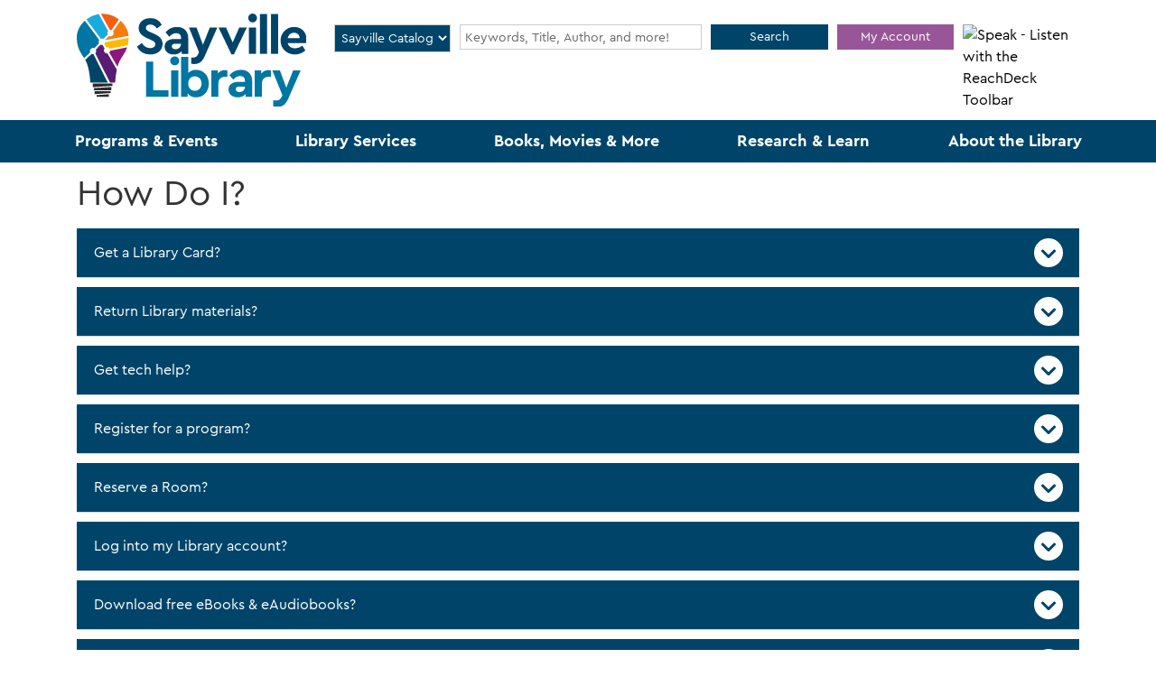

--- FILE ---
content_type: text/html; charset=UTF-8
request_url: https://www.sayvillelibrary.org/about/how-do-i
body_size: 11648
content:
<!DOCTYPE html>
<html lang="en" dir="ltr" prefix="og: https://ogp.me/ns#">
  <head>
    <meta charset="utf-8" />
<meta name="description" content="Answers to frequently asked questions." />
<link rel="canonical" href="https://www.sayvillelibrary.org/about/how-do-i" />
<link rel="image_src" href="https://www.sayvillelibrary.org/themes/custom/website_theme/logo.svg" />
<meta property="og:site_name" content="Sayville Library" />
<meta property="og:type" content="website" />
<meta property="og:url" content="https://www.sayvillelibrary.org/about/how-do-i" />
<meta property="og:title" content="How Do I? | Sayville Library" />
<meta property="og:description" content="Answers to frequently asked questions." />
<meta property="og:image" content="https://www.sayvillelibrary.org/themes/custom/website_theme/logo.svg" />
<meta name="twitter:card" content="summary" />
<meta name="twitter:description" content="Answers to frequently asked questions." />
<meta name="twitter:title" content="How Do I? | Sayville Library" />
<meta name="twitter:image" content="https://www.sayvillelibrary.org/themes/custom/website_theme/logo.svg" />
<meta name="Generator" content="Drupal 11 (https://www.drupal.org)" />
<meta name="MobileOptimized" content="width" />
<meta name="HandheldFriendly" content="true" />
<meta name="viewport" content="width=device-width, initial-scale=1.0" />
<link rel="icon" href="/core/misc/favicon.ico" type="image/vnd.microsoft.icon" />
<link rel="alternate" hreflang="en" href="https://www.sayvillelibrary.org/about/how-do-i" />

    <title>How Do I? | Sayville Library</title>
    <link href="/themes/custom/website_theme/assets/favicon/apple-touch-icon.png" rel="apple-touch-icon" sizes="180x180">
    <link href="/themes/custom/website_theme/assets/favicon/favicon-32x32.png" rel="icon" sizes="32x32" type="image/png">
    <link href="/themes/custom/website_theme/assets/favicon/favicon-16x16.png" rel="icon" sizes="16x16" type="image/png">
    <link href="/themes/custom/website_theme/assets/favicon/site.webmanifest" rel="manifest">
    <link color="#5bbad5" href="/themes/custom/website_theme/assets/favicon/safari-pinned-tab.svg" rel="mask-icon">
    <link href="/themes/custom/website_theme/assets/favicon/favicon.ico" rel="shortcut icon">
    <meta content="#00aba9" name="msapplication-TileColor">
    <meta content="/themes/custom/website_theme/assets/favicon/browserconfig.xml" name="msapplication-config">
    <meta content="#ffffff" name="theme-color">
    <link rel="stylesheet" media="all" href="/core/misc/components/progress.module.css?t981yd" />
<link rel="stylesheet" media="all" href="/core/misc/components/ajax-progress.module.css?t981yd" />
<link rel="stylesheet" media="all" href="/core/modules/system/css/components/align.module.css?t981yd" />
<link rel="stylesheet" media="all" href="/core/modules/system/css/components/container-inline.module.css?t981yd" />
<link rel="stylesheet" media="all" href="/core/modules/system/css/components/clearfix.module.css?t981yd" />
<link rel="stylesheet" media="all" href="/core/modules/system/css/components/hidden.module.css?t981yd" />
<link rel="stylesheet" media="all" href="/core/modules/system/css/components/js.module.css?t981yd" />
<link rel="stylesheet" media="all" href="/modules/contrib/paragraphs/css/paragraphs.unpublished.css?t981yd" />
<link rel="stylesheet" media="all" href="/themes/custom/calendar_theme/node_modules/%40fortawesome/fontawesome-free/css/all.min.css?t981yd" />
<link rel="stylesheet" media="all" href="/themes/custom/website_theme/css/style?t981yd" />

    
  </head>
  <body class="path-node page-node-type-landing-page no-js">
        <a href="#main-content" class="visually-hidden focusable skip-link">
      Skip to main content
    </a>
    
      <div class="dialog-off-canvas-main-canvas" data-off-canvas-main-canvas>
    
<header class="header">
      <div class="container">
      <div class="row">
                  <div class="col-12 col-lg-3 branding-col">
              <div>
    
<div id="block-website-theme-branding" class="block block-system block-system-branding-block position-relative">
  
    
        
              
    <a class="site-logo" href="/" rel="home">
      <img src="/themes/custom/website_theme/logo.svg" alt="Homepage of Sayville Library" fetchpriority="high">
    </a>
  </div>

  </div>

          </div>
        
                  <div class="col-12 col-lg-9 header-content-col">
              <div class="header-content-container">
    
<div id="block-searchblock" class="lm-search-container">
  <div class="form-row">
    <div class="search-col col-md-2">
      <div class="lm-search-toggle-container">
<select class="search-selector form-control h-100" id="search-selector">
  <option value="catalog">Sayville Catalog</option>
  <option value="county">County Catalog</option>
  <option value="database">Website</option>
</select>
</div>
    </div>
    <div class="search-col col-md-6 my-md-0 my-3">
      <div id="lm-search-catalog" class="lm-search-block lm-search-catalog collapse show">
<div id="catalog-search" class="catalog-search">
  <form action="https://sayville-suffc.na.iiivega.com/search" method="GET" class="search" target="_blank">
    <input type="hidden" name="searchtype" value="everything">
    <input type="hidden" name="pageSize" value="10">

    <div class="form-row">
      <div class="col-8">
                
        <div class="h-100 mb-0 js-form-item form-group js-form-type-textfield form-item- js-form-item- form-no-label">
      <label for="catalog-search-input" class="visually-hidden">Search our Catalog!</label>
        
<input name="query" class="form-control-sm lm-catalog-search-input h-100 mt-0 form-text form-control" placeholder="Keywords, Title, Author, and more!" type="text" id="catalog-search-input" size="60" maxlength="128" />

        </div>

      </div>
      <div class="col-4">
        <button type="submit" class="btn btn-primary btn-sm btn-block">
          Search
        </button>
      </div>
    </div>
  </form>
</div>
</div>
      <div id="lm-search-county" class="lm-search-block lm-search-county collapse">
<div id="county-search" class="county-search">
  <form action="https://suffc.na.iiivega.com/search" method="GET" class="search" target="_blank">
    <input type="hidden" name="searchtype" value="everything">
    <input type="hidden" name="pageSize" value="10">

    <div class="form-row">
      <div class="col-8">
                
        <div class="h-100 mb-0 js-form-item form-group js-form-type-textfield form-item- js-form-item- form-no-label">
      <label for="county-search-input" class="visually-hidden">Search the County's Catalog!</label>
        
<input name="query" class="form-control-sm lm-county-search-input h-100 mt-0 form-text form-control" placeholder="Find articles, more books &amp; movies!" type="text" id="county-search-input" size="60" maxlength="128" />

        </div>

      </div>
      <div class="col-4">
        <button type="submit" class="btn btn-primary btn-sm btn-block">
          Search
        </button>
      </div>
    </div>
  </form>
</div>
</div>
      <div id="lm-search-database" class="lm-search-block lm-search-database collapse">

  <div id="database-search" class="database-search">
    <form class="views-exposed-form" data-drupal-selector="views-exposed-form-search-page" action="/search" method="get" id="views-exposed-form-search-page" accept-charset="UTF-8">
  <div class="js-form-item form-group js-form-type-textfield form-item-keywords js-form-item-keywords">
      <label for="edit-keywords">Search our Website!</label>
        
<input placeholder="Search for information on this site" data-drupal-selector="edit-keywords" type="text" id="edit-keywords" name="keywords" value="" size="30" maxlength="128" class="form-text form-control" />

        </div>
<div data-drupal-selector="edit-actions" class="form-actions js-form-wrapper form-wrapper" id="edit-actions--2">
<input data-drupal-selector="edit-submit-search" type="submit" id="edit-submit-search" value="Search" class="button js-form-submit form-submit btn-submit button--primary" />
</div>


</form>

  </div>
</div>
    </div>
     <div class="search-col col-6 col-md-2">
      <a class="btn btn-secondary btn-sm btn-block" target="_blank" href="https://sayville-suffc.na.iiivega.com/?openAccount=checkouts">
        My Account
      </a>
    </div>
    <div class="search-col col-6 col-md-2">
      <div id="__ba_panel"></div>
    </div>
  </div>
</div>

  </div>

          </div>
              </div>
    </div>
  
        <div>
    

<div class="navbar-container">
  <nav id="block-website-theme-main-menu" class="navbar navbar-expand-lg container" role="navigation" aria-labelledby="block-website-theme-main-menu-menu">
                      
    <h2 class="visually-hidden" id="block-website-theme-main-menu-menu">Main navigation</h2>
    

    <button class="navbar-toggler mx-auto" type="button" data-toggle="collapse"
        data-target="#navbarSupportedContent"
        aria-controls="navbarSupportedContent" aria-expanded="false"
        aria-label="Toggle navigation">
      <i class="fas fa-bars"></i>

      <span class="visually-hidden">
        Toggle Navigation      </span>
    </button>

    <div class="collapse navbar-collapse" id="navbarSupportedContent">
              


  
            <ul class="nav navbar-nav" role="menu">
    
          
                    
      
      <li class="nav-item dropdown" role="none">
        
        
                          
        <span class="nav-link nav-level-0 has-children" data-nav-level="0" role="menuitem" aria-expanded="false" aria-haspopup="true" aria-controls="dropdown-programs-events" data-dropdown="dropdown-programs-events" tabindex="0">Programs &amp; Events</span>

                  <button class="btn d-lg-none" type="button">
            <i class="fas fa-chevron-down" role="presentation"></i>
            <span class="visually-hidden">Open Menu</span>
          </button>

            
      
          <div class="mega-menu-container">
          <ul class="dropdown-menu" id="dropdown-programs-events" role="menu">
    
          
      
                    
      <li class="nav-item menu-icon menu-icon-events-calendar" role="none">
        
        
        
        <a href="/events/month" class="menu-icon menu-icon-events-calendar nav-link nav-level-1" data-nav-level="1" role="menuitem" data-drupal-link-system-path="events/month">Events Calendar</a>

              </li>
          
                    
      
      <li class="nav-item dropdown" role="none">
        
        
                          
        <span class="nav-link nav-level-1 has-children" data-nav-level="1" role="menuitem" aria-expanded="false" aria-haspopup="true" aria-controls="dropdown-by-age" data-dropdown="dropdown-by-age" tabindex="0">By Age</span>

                  <button class="btn d-lg-none" type="button">
            <i class="fas fa-chevron-down" role="presentation"></i>
            <span class="visually-hidden">Open Menu</span>
          </button>

            
      
          <ul class="dropdown-menu" id="dropdown-by-age" role="menu">
    
          
      
      
      <li class="nav-item" role="none">
        
        
        
        <a href="/events/month?keywords=&amp;ongoing_events=show&amp;age_groups%5B66%5D=66" class="nav-link nav-level-2" data-nav-level="2" role="menuitem" data-drupal-link-query="{&quot;age_groups&quot;:{&quot;66&quot;:&quot;66&quot;},&quot;keywords&quot;:&quot;&quot;,&quot;ongoing_events&quot;:&quot;show&quot;}" data-drupal-link-system-path="events/month">Adults</a>

              </li>
          
      
      
      <li class="nav-item" role="none">
        
        
        
        <a href="/events/month?keywords=&amp;ongoing_events=show&amp;age_groups%5B64%5D=64&amp;age_groups%5B154%5D=154&amp;age_groups%5B155%5D=155&amp;age_groups%5B156%5D=156&amp;age_groups%5B157%5D=157&amp;age_groups%5B65%5D=65" class="nav-link nav-level-2" data-nav-level="2" role="menuitem" data-drupal-link-query="{&quot;age_groups&quot;:{&quot;64&quot;:&quot;64&quot;,&quot;154&quot;:&quot;154&quot;,&quot;155&quot;:&quot;155&quot;,&quot;156&quot;:&quot;156&quot;,&quot;157&quot;:&quot;157&quot;,&quot;65&quot;:&quot;65&quot;},&quot;keywords&quot;:&quot;&quot;,&quot;ongoing_events&quot;:&quot;show&quot;}" data-drupal-link-system-path="events/month">All Youth</a>

              </li>
          
      
      
      <li class="nav-item" role="none">
        
        
        
        <a href="/events/month?keywords=&amp;ongoing_events=show&amp;age_groups%5B64%5D=64&amp;form_id=lc_calendar_upcoming_form" class="nav-link nav-level-2" data-nav-level="2" role="menuitem" data-drupal-link-query="{&quot;age_groups&quot;:{&quot;64&quot;:&quot;64&quot;},&quot;form_id&quot;:&quot;lc_calendar_upcoming_form&quot;,&quot;keywords&quot;:&quot;&quot;,&quot;ongoing_events&quot;:&quot;show&quot;}" data-drupal-link-system-path="events/month">Children</a>

              </li>
          
      
      
      <li class="nav-item" role="none">
        
        
        
        <a href="/events/month?keywords=&amp;ongoing_events=show&amp;age_groups%5B65%5D=65" class="nav-link nav-level-2" data-nav-level="2" role="menuitem" data-drupal-link-query="{&quot;age_groups&quot;:{&quot;65&quot;:&quot;65&quot;},&quot;keywords&quot;:&quot;&quot;,&quot;ongoing_events&quot;:&quot;show&quot;}" data-drupal-link-system-path="events/month">Teens</a>

              </li>
        </ul>

      
              </li>
          
                    
      
      <li class="nav-item dropdown" role="none">
        
        
                          
        <span class="nav-link nav-level-1 has-children" data-nav-level="1" role="menuitem" aria-expanded="false" aria-haspopup="true" aria-controls="dropdown-program-information" data-dropdown="dropdown-program-information" tabindex="0">Program Information</span>

                  <button class="btn d-lg-none" type="button">
            <i class="fas fa-chevron-down" role="presentation"></i>
            <span class="visually-hidden">Open Menu</span>
          </button>

            
      
          <ul class="dropdown-menu" id="dropdown-program-information" role="menu">
    
          
      
      
      <li class="nav-item" role="none">
        
        
        
        <a href="/programs-events/newsletters" class="nav-link nav-level-2" data-nav-level="2" role="menuitem" data-drupal-link-system-path="node/648">Newsletters</a>

              </li>
          
      
      
      <li class="nav-item" role="none">
        
        
        
        <a href="/events/month?keywords=&amp;ongoing_events=show&amp;program_types%5B27%5D=27" class="nav-link nav-level-2" data-nav-level="2" role="menuitem" data-drupal-link-query="{&quot;keywords&quot;:&quot;&quot;,&quot;ongoing_events&quot;:&quot;show&quot;,&quot;program_types&quot;:{&quot;27&quot;:&quot;27&quot;}}" data-drupal-link-system-path="events/month">Storytimes</a>

              </li>
          
      
      
      <li class="nav-item" role="none">
        
        
        
        <a href="/form/suggest-a-program" class="nav-link nav-level-2" data-nav-level="2" role="menuitem" data-drupal-link-system-path="webform/suggest_a_program">Suggest a Program</a>

              </li>
          
      
      
      <li class="nav-item" role="none">
        
        
        
        <a href="/events/month?keywords=&amp;ongoing_events=show&amp;branches%5B141%5D=141" class="nav-link nav-level-2" data-nav-level="2" role="menuitem" data-drupal-link-query="{&quot;branches&quot;:{&quot;141&quot;:&quot;141&quot;},&quot;keywords&quot;:&quot;&quot;,&quot;ongoing_events&quot;:&quot;show&quot;}" data-drupal-link-system-path="events/month">Virtual Programs</a>

              </li>
        </ul>

      
              </li>
          
                    
      
      <li class="nav-item dropdown" role="none">
        
        
                          
        <span class="nav-link nav-level-1 has-children" data-nav-level="1" role="menuitem" aria-expanded="false" aria-haspopup="true" aria-controls="dropdown-room-info" data-dropdown="dropdown-room-info" tabindex="0">Room Info</span>

                  <button class="btn d-lg-none" type="button">
            <i class="fas fa-chevron-down" role="presentation"></i>
            <span class="visually-hidden">Open Menu</span>
          </button>

            
      
          <ul class="dropdown-menu" id="dropdown-room-info" role="menu">
    
          
      
      
      <li class="nav-item" role="none">
        
        
        
        <a href="/about-the-library/meeting-study-rooms" class="nav-link nav-level-2" data-nav-level="2" role="menuitem" data-drupal-link-system-path="node/686">Meeting Rooms</a>

              </li>
        </ul>

      
              </li>
        </ul>

          </div>
      
              </li>
          
                    
      
      <li class="nav-item dropdown" role="none">
        
        
                          
        <span class="nav-link nav-level-0 has-children" data-nav-level="0" role="menuitem" aria-expanded="false" aria-haspopup="true" aria-controls="dropdown-library-services" data-dropdown="dropdown-library-services" tabindex="0">Library Services</span>

                  <button class="btn d-lg-none" type="button">
            <i class="fas fa-chevron-down" role="presentation"></i>
            <span class="visually-hidden">Open Menu</span>
          </button>

            
      
          <div class="mega-menu-container">
          <ul class="dropdown-menu" id="dropdown-library-services" role="menu">
    
          
                    
      
      <li class="nav-item dropdown" role="none">
        
        
                          
        <span class="nav-link nav-level-1 has-children" data-nav-level="1" role="menuitem" aria-expanded="false" aria-haspopup="true" aria-controls="dropdown-departments" data-dropdown="dropdown-departments" tabindex="0">Departments</span>

                  <button class="btn d-lg-none" type="button">
            <i class="fas fa-chevron-down" role="presentation"></i>
            <span class="visually-hidden">Open Menu</span>
          </button>

            
      
          <ul class="dropdown-menu" id="dropdown-departments" role="menu">
    
          
      
      
      <li class="nav-item" role="none">
        
        
        
        <a href="/services/adults" class="nav-link nav-level-2" data-nav-level="2" role="menuitem" data-drupal-link-system-path="node/652">Adults</a>

              </li>
          
      
      
      <li class="nav-item" role="none">
        
        
        
        <a href="/services/youth" class="nav-link nav-level-2" data-nav-level="2" role="menuitem" data-drupal-link-system-path="node/655">Children</a>

              </li>
          
      
      
      <li class="nav-item" role="none">
        
        
        
        <a href="/services/teens" class="nav-link nav-level-2" data-nav-level="2" role="menuitem" data-drupal-link-system-path="node/653">Teens</a>

              </li>
          
      
      
      <li class="nav-item" role="none">
        
        
        
        <a href="/services/community-outreach" class="nav-link nav-level-2" data-nav-level="2" role="menuitem" data-drupal-link-system-path="node/657">Community Outreach</a>

              </li>
          
      
      
      <li class="nav-item" role="none">
        
        
        
        <a href="/services/local-history" class="nav-link nav-level-2" data-nav-level="2" role="menuitem" data-drupal-link-system-path="node/659">Local History</a>

              </li>
        </ul>

      
              </li>
          
                    
      
      <li class="nav-item dropdown" role="none">
        
        
                          
        <span class="nav-link nav-level-1 has-children" data-nav-level="1" role="menuitem" aria-expanded="false" aria-haspopup="true" aria-controls="dropdown-library-services--2" data-dropdown="dropdown-library-services--2" tabindex="0">Library Services</span>

                  <button class="btn d-lg-none" type="button">
            <i class="fas fa-chevron-down" role="presentation"></i>
            <span class="visually-hidden">Open Menu</span>
          </button>

            
      
          <ul class="dropdown-menu" id="dropdown-library-services--2" role="menu">
    
          
      
      
      <li class="nav-item" role="none">
        
        
        
        <a href="/services/3d-printing" class="nav-link nav-level-2" data-nav-level="2" role="menuitem" data-drupal-link-system-path="node/660">3D Printing</a>

              </li>
          
      
      
      <li class="nav-item" role="none">
        
        
        
        <a href="/passes" class="nav-link nav-level-2" data-nav-level="2" role="menuitem" data-drupal-link-system-path="passes">Discount Tickets</a>

              </li>
          
      
      
      <li class="nav-item" role="none">
        
        
        
        <a href="https://www2.museumkey.com/ui/?code=sayvny11782" class="nav-link nav-level-2" data-nav-level="2" role="menuitem">Museum Passes</a>

              </li>
          
      
      
      <li class="nav-item" role="none">
        
        
        
        <a href="https://www2.museumkey.com/things/?code=sayvny11782" class="nav-link nav-level-2" data-nav-level="2" role="menuitem">Library of Things</a>

              </li>
          
      
      
      <li class="nav-item" role="none">
        
        
        
        <a href="/services/makery" class="nav-link nav-level-2" data-nav-level="2" role="menuitem" data-drupal-link-system-path="node/661">The Makery</a>

              </li>
          
      
      
      <li class="nav-item" role="none">
        
        
        
        <a href="https://www.sayvillelibrary.org/techhelp" class="nav-link nav-level-2" data-nav-level="2" role="menuitem">Tech Help Appointments</a>

              </li>
          
      
      
      <li class="nav-item" role="none">
        
        
        
        <a href="/services/wireless-printing" class="nav-link nav-level-2" data-nav-level="2" role="menuitem" data-drupal-link-system-path="node/662">Wireless Printing</a>

              </li>
        </ul>

      
              </li>
          
                    
      
      <li class="nav-item dropdown" role="none">
        
        
                          
        <span class="nav-link nav-level-1 has-children" data-nav-level="1" role="menuitem" aria-expanded="false" aria-haspopup="true" aria-controls="dropdown-more-services-" data-dropdown="dropdown-more-services-" tabindex="0">More Services  </span>

                  <button class="btn d-lg-none" type="button">
            <i class="fas fa-chevron-down" role="presentation"></i>
            <span class="visually-hidden">Open Menu</span>
          </button>

            
      
          <ul class="dropdown-menu" id="dropdown-more-services-" role="menu">
    
          
      
      
      <li class="nav-item" role="none">
        
        
        
        <a href="/accessibility" class="nav-link nav-level-2" data-nav-level="2" role="menuitem" data-drupal-link-system-path="node/21057">Accessibility Services</a>

              </li>
          
      
      
      <li class="nav-item" role="none">
        
        
        
        <a href="/community-resources" class="nav-link nav-level-2" data-nav-level="2" role="menuitem" data-drupal-link-system-path="community-resources">Community Resources</a>

              </li>
          
      
      
      <li class="nav-item" role="none">
        
        
        
        <a href="/homebound" class="nav-link nav-level-2" data-nav-level="2" role="menuitem" data-drupal-link-system-path="node/658">Homebound Delivery</a>

              </li>
          
      
      
      <li class="nav-item" role="none">
        
        
        
        <a href="/media-conversion-services" class="nav-link nav-level-2" data-nav-level="2" role="menuitem" data-drupal-link-system-path="node/3788">Media Conversion Services</a>

              </li>
          
      
      
      <li class="nav-item" role="none">
        
        
        
        <a href="/notary-service" class="nav-link nav-level-2" data-nav-level="2" role="menuitem" data-drupal-link-system-path="node/26632">Notary Service</a>

              </li>
        </ul>

      
              </li>
        </ul>

          </div>
      
              </li>
          
                    
      
      <li class="nav-item dropdown" role="none">
        
        
                          
        <span class="nav-link nav-level-0 has-children" data-nav-level="0" role="menuitem" aria-expanded="false" aria-haspopup="true" aria-controls="dropdown-books-movies-more" data-dropdown="dropdown-books-movies-more" tabindex="0">Books, Movies &amp; More</span>

                  <button class="btn d-lg-none" type="button">
            <i class="fas fa-chevron-down" role="presentation"></i>
            <span class="visually-hidden">Open Menu</span>
          </button>

            
      
          <div class="mega-menu-container">
          <ul class="dropdown-menu" id="dropdown-books-movies-more" role="menu">
    
          
      
                    
      <li class="nav-item menu-icon menu-icon-catalog-search" role="none">
        
        
        
        <a href="https://search.livebrary.com/~S58/X" class="menu-icon menu-icon-catalog-search nav-link nav-level-1" data-nav-level="1" role="menuitem">Search the Catalog</a>

              </li>
          
                    
      
      <li class="nav-item dropdown" role="none">
        
        
                          
        <span class="nav-link nav-level-1 has-children" data-nav-level="1" role="menuitem" aria-expanded="false" aria-haspopup="true" aria-controls="dropdown-digital-library" data-dropdown="dropdown-digital-library" tabindex="0">Digital Library</span>

                  <button class="btn d-lg-none" type="button">
            <i class="fas fa-chevron-down" role="presentation"></i>
            <span class="visually-hidden">Open Menu</span>
          </button>

            
      
          <ul class="dropdown-menu" id="dropdown-digital-library" role="menu">
    
          
      
      
      <li class="nav-item" role="none">
        
        
        
        <a href="/books-movies-more/stream-download#ebooks--audiobooks" class="nav-link nav-level-2" data-nav-level="2" role="menuitem" data-drupal-link-system-path="node/671">eBooks &amp; Audiobooks</a>

              </li>
          
      
      
      <li class="nav-item" role="none">
        
        
        
        <a href="/books-movies-more/stream-download#movies--music" class="nav-link nav-level-2" data-nav-level="2" role="menuitem" data-drupal-link-system-path="node/671">Movies &amp; Music</a>

              </li>
          
      
      
      <li class="nav-item" role="none">
        
        
        
        <a href="/books-movies-more/stream-download#magazines" class="nav-link nav-level-2" data-nav-level="2" role="menuitem" data-drupal-link-system-path="node/671">Magazines</a>

              </li>
          
      
      
      <li class="nav-item" role="none">
        
        
        
        <a href="/books-movies-more/stream-download#for-kids" class="nav-link nav-level-2" data-nav-level="2" role="menuitem" data-drupal-link-system-path="node/671">For Kids</a>

              </li>
          
      
      
      <li class="nav-item" role="none">
        
        
        
        <a href="/research-learn/online-learning" class="nav-link nav-level-2" data-nav-level="2" role="menuitem" data-drupal-link-system-path="node/922">Online Learning</a>

              </li>
        </ul>

      
              </li>
          
                    
      
      <li class="nav-item dropdown" role="none">
        
        
                          
        <span class="nav-link nav-level-1 has-children" data-nav-level="1" role="menuitem" aria-expanded="false" aria-haspopup="true" aria-controls="dropdown-new" data-dropdown="dropdown-new" tabindex="0">New</span>

                  <button class="btn d-lg-none" type="button">
            <i class="fas fa-chevron-down" role="presentation"></i>
            <span class="visually-hidden">Open Menu</span>
          </button>

            
      
          <ul class="dropdown-menu" id="dropdown-new" role="menu">
    
          
      
      
      <li class="nav-item" role="none">
        
        
        
        <a href="/recommendations?title=&amp;field_br_category_target_id%5B249%5D=249&amp;field_br_category_target_id%5B250%5D=250" class="nav-link nav-level-2" data-nav-level="2" role="menuitem" data-drupal-link-query="{&quot;field_br_category_target_id&quot;:{&quot;249&quot;:&quot;249&quot;,&quot;250&quot;:&quot;250&quot;},&quot;title&quot;:&quot;&quot;}" data-drupal-link-system-path="recommendations">New Books</a>

              </li>
          
      
      
      <li class="nav-item" role="none">
        
        
        
        <a href="/recommendations?title=&amp;field_br_category_target_id%5B251%5D=251" class="nav-link nav-level-2" data-nav-level="2" role="menuitem" data-drupal-link-query="{&quot;field_br_category_target_id&quot;:{&quot;251&quot;:&quot;251&quot;},&quot;title&quot;:&quot;&quot;}" data-drupal-link-system-path="recommendations">Children&#039;s Books</a>

              </li>
          
      
      
      <li class="nav-item" role="none">
        
        
        
        <a href="/recommendations?title=&amp;field_br_category_target_id%5B252%5D=252" class="nav-link nav-level-2" data-nav-level="2" role="menuitem" data-drupal-link-query="{&quot;field_br_category_target_id&quot;:{&quot;252&quot;:&quot;252&quot;},&quot;title&quot;:&quot;&quot;}" data-drupal-link-system-path="recommendations">Teen Books</a>

              </li>
          
      
      
      <li class="nav-item" role="none">
        
        
        
        <a href="/recommendations?title=&amp;field_br_category_target_id%5B254%5D=254" class="nav-link nav-level-2" data-nav-level="2" role="menuitem" data-drupal-link-query="{&quot;field_br_category_target_id&quot;:{&quot;254&quot;:&quot;254&quot;},&quot;title&quot;:&quot;&quot;}" data-drupal-link-system-path="recommendations">Movies</a>

              </li>
          
      
      
      <li class="nav-item" role="none">
        
        
        
        <a href="/podcast" class="nav-link nav-level-2" data-nav-level="2" role="menuitem" data-drupal-link-system-path="node/32235">Sayville Library Podcast</a>

              </li>
        </ul>

      
              </li>
          
                    
      
      <li class="nav-item dropdown" role="none">
        
        
                          
        <span class="nav-link nav-level-1 has-children" data-nav-level="1" role="menuitem" aria-expanded="false" aria-haspopup="true" aria-controls="dropdown-recommended" data-dropdown="dropdown-recommended" tabindex="0">Recommended</span>

                  <button class="btn d-lg-none" type="button">
            <i class="fas fa-chevron-down" role="presentation"></i>
            <span class="visually-hidden">Open Menu</span>
          </button>

            
      
          <ul class="dropdown-menu" id="dropdown-recommended" role="menu">
    
          
      
      
      <li class="nav-item" role="none">
        
        
        
        <a href="/books-movies-more/suggest-purchase" class="nav-link nav-level-2" data-nav-level="2" role="menuitem" data-drupal-link-system-path="node/672">Suggest a Purchase</a>

              </li>
          
      
      
      <li class="nav-item" role="none">
        
        
        
        <a href="https://www.goodreads.com/" class="nav-link nav-level-2" data-nav-level="2" role="menuitem">Goodreads</a>

              </li>
          
      
      
      <li class="nav-item" role="none">
        
        
        
        <a href="https://0-search.ebscohost.com.search.livebrary.com/login.aspx?authtype=ip%2Ccookie%2Cuid&amp;profile=novplus" class="nav-link nav-level-2" data-nav-level="2" role="menuitem">Novelist</a>

              </li>
          
      
      
      <li class="nav-item" role="none">
        
        
        
        <a href="/recommendations?title=&amp;field_br_category_target_id%5B253%5D=253" class="nav-link nav-level-2" data-nav-level="2" role="menuitem" data-drupal-link-query="{&quot;field_br_category_target_id&quot;:{&quot;253&quot;:&quot;253&quot;},&quot;title&quot;:&quot;&quot;}" data-drupal-link-system-path="recommendations">Staff Picks</a>

              </li>
          
      
      
      <li class="nav-item" role="none">
        
        
        
        <a href="http://www.libraryaware.com/303/Subscribers/Subscribe?showonlynewsletterlists=true" class="nav-link nav-level-2" data-nav-level="2" role="menuitem">New Books Newsletter</a>

              </li>
        </ul>

      
              </li>
        </ul>

          </div>
      
              </li>
          
                    
      
      <li class="nav-item dropdown" role="none">
        
        
                          
        <span class="nav-link nav-level-0 has-children" data-nav-level="0" role="menuitem" aria-expanded="false" aria-haspopup="true" aria-controls="dropdown-research-learn" data-dropdown="dropdown-research-learn" tabindex="0">Research &amp; Learn</span>

                  <button class="btn d-lg-none" type="button">
            <i class="fas fa-chevron-down" role="presentation"></i>
            <span class="visually-hidden">Open Menu</span>
          </button>

            
      
          <div class="mega-menu-container">
          <ul class="dropdown-menu" id="dropdown-research-learn" role="menu">
    
          
      
                    
      <li class="nav-item menu-icon menu-icon-all-databases" role="none">
        
        
        
        <a href="/databases" class="menu-icon menu-icon-all-databases nav-link nav-level-1" data-nav-level="1" role="menuitem" data-drupal-link-system-path="databases">All Databases</a>

              </li>
          
                    
      
      <li class="nav-item dropdown" role="none">
        
        
                          
        <span class="nav-link nav-level-1 has-children" data-nav-level="1" role="menuitem" aria-expanded="false" aria-haspopup="true" aria-controls="dropdown-research" data-dropdown="dropdown-research" tabindex="0">Research</span>

                  <button class="btn d-lg-none" type="button">
            <i class="fas fa-chevron-down" role="presentation"></i>
            <span class="visually-hidden">Open Menu</span>
          </button>

            
      
          <ul class="dropdown-menu" id="dropdown-research" role="menu">
    
          
      
      
      <li class="nav-item" role="none">
        
        
        
        <a href="/databases/consumer-reports-magazine" class="nav-link nav-level-2" data-nav-level="2" role="menuitem" data-drupal-link-system-path="node/418">Consumer Research</a>

              </li>
          
      
      
      <li class="nav-item" role="none">
        
        
        
        <a href="/databases/ancestry" class="nav-link nav-level-2" data-nav-level="2" role="menuitem" data-drupal-link-system-path="node/393">Genealogy with Ancestry</a>

              </li>
          
      
      
      <li class="nav-item" role="none">
        
        
        
        <a href="/form/request-a-tech-appointment" class="nav-link nav-level-2" data-nav-level="2" role="menuitem">Request a Tech Appointment</a>

              </li>
        </ul>

      
              </li>
          
                    
      
      <li class="nav-item dropdown" role="none">
        
        
                          
        <span class="nav-link nav-level-1 has-children" data-nav-level="1" role="menuitem" aria-expanded="false" aria-haspopup="true" aria-controls="dropdown-learn" data-dropdown="dropdown-learn" tabindex="0">Learn</span>

                  <button class="btn d-lg-none" type="button">
            <i class="fas fa-chevron-down" role="presentation"></i>
            <span class="visually-hidden">Open Menu</span>
          </button>

            
      
          <ul class="dropdown-menu" id="dropdown-learn" role="menu">
    
          
      
      
      <li class="nav-item" role="none">
        
        
        
        <a href="/research-learn/online-learning#online-classes--tutorials" class="nav-link nav-level-2" data-nav-level="2" role="menuitem" data-drupal-link-system-path="node/922">Online Classes &amp; Tutorials </a>

              </li>
          
      
      
      <li class="nav-item" role="none">
        
        
        
        <a href="/research-learn/online-learning#language-learning" class="nav-link nav-level-2" data-nav-level="2" role="menuitem" data-drupal-link-system-path="node/922">Language Learning</a>

              </li>
          
      
      
      <li class="nav-item" role="none">
        
        
        
        <a href="/research-learn/online-learning#homework-help" class="nav-link nav-level-2" data-nav-level="2" role="menuitem" data-drupal-link-system-path="node/922">Homework Help</a>

              </li>
        </ul>

      
              </li>
        </ul>

          </div>
      
              </li>
          
                    
      
      <li class="nav-item dropdown" role="none">
        
        
                          
        <span class="nav-link nav-level-0 has-children" data-nav-level="0" role="menuitem" aria-expanded="false" aria-haspopup="true" aria-controls="dropdown-about-the-library" data-dropdown="dropdown-about-the-library" tabindex="0">About the Library</span>

                  <button class="btn d-lg-none" type="button">
            <i class="fas fa-chevron-down" role="presentation"></i>
            <span class="visually-hidden">Open Menu</span>
          </button>

            
      
          <div class="mega-menu-container">
          <ul class="dropdown-menu" id="dropdown-about-the-library" role="menu">
    
          
                    
      
      <li class="nav-item dropdown" role="none">
        
        
                          
        <span class="nav-link nav-level-1 has-children" data-nav-level="1" role="menuitem" aria-expanded="false" aria-haspopup="true" aria-controls="dropdown-about-us" data-dropdown="dropdown-about-us" tabindex="0">About Us</span>

                  <button class="btn d-lg-none" type="button">
            <i class="fas fa-chevron-down" role="presentation"></i>
            <span class="visually-hidden">Open Menu</span>
          </button>

            
      
          <ul class="dropdown-menu" id="dropdown-about-us" role="menu">
    
          
      
      
      <li class="nav-item" role="none">
        
        
        
        <a href="/about-the-library/board-of-trustees" class="nav-link nav-level-2" data-nav-level="2" role="menuitem" data-drupal-link-system-path="node/674">Board of Trustees</a>

              </li>
          
      
      
      <li class="nav-item" role="none">
        
        
        
        <a href="/about-the-library/administration-department-heads" class="nav-link nav-level-2" data-nav-level="2" role="menuitem" data-drupal-link-system-path="node/681">Administration</a>

              </li>
          
      
      
      <li class="nav-item" role="none">
        
        
        
        <a href="/sayvillefriends" class="nav-link nav-level-2" data-nav-level="2" role="menuitem" data-drupal-link-system-path="node/682">Friends of the Library</a>

              </li>
          
      
      
      <li class="nav-item" role="none">
        
        
        
        <a href="/library-hours" class="nav-link nav-level-2" data-nav-level="2" role="menuitem" data-drupal-link-system-path="node/37095">Library Hours</a>

              </li>
          
      
      
      <li class="nav-item" role="none">
        
        
        
        <a href="https://www.sayvillelibrary.org/sayville-fan-fest" class="nav-link nav-level-2" data-nav-level="2" role="menuitem">Sayville Fan Fest</a>

              </li>
          
      
      
      <li class="nav-item" role="none">
        
        
        
        <a href="/sustainability" class="nav-link nav-level-2" data-nav-level="2" role="menuitem" data-drupal-link-system-path="node/13737">Sustainability</a>

              </li>
          
      
      
      <li class="nav-item" role="none">
        
        
        
        <a href="/Sayville-Garden" class="nav-link nav-level-2" data-nav-level="2" role="menuitem" data-drupal-link-system-path="node/32613">Native Garden</a>

              </li>
        </ul>

      
              </li>
          
      
                    
      <li class="nav-item menu-icon menu-icon-contact-us" role="none">
        
        
        
        <a href="/about-the-library/contact-us" class="menu-icon menu-icon-contact-us nav-link nav-level-1" data-nav-level="1" role="menuitem" data-drupal-link-system-path="node/673">Contact Us</a>

              </li>
          
                    
      
      <li class="nav-item dropdown" role="none">
        
        
                          
        <span class="nav-link nav-level-1 has-children" data-nav-level="1" role="menuitem" aria-expanded="false" aria-haspopup="true" aria-controls="dropdown-history" data-dropdown="dropdown-history" tabindex="0">History</span>

                  <button class="btn d-lg-none" type="button">
            <i class="fas fa-chevron-down" role="presentation"></i>
            <span class="visually-hidden">Open Menu</span>
          </button>

            
      
          <ul class="dropdown-menu" id="dropdown-history" role="menu">
    
          
      
      
      <li class="nav-item" role="none">
        
        
        
        <a href="/about-the-library/library-history" class="nav-link nav-level-2" data-nav-level="2" role="menuitem" data-drupal-link-system-path="node/684">Library History</a>

              </li>
          
      
      
      <li class="nav-item" role="none">
        
        
        
        <a href="/services/local-history" class="nav-link nav-level-2" data-nav-level="2" role="menuitem" data-drupal-link-system-path="node/659">Local History</a>

              </li>
        </ul>

      
              </li>
          
                    
      
      <li class="nav-item dropdown" role="none">
        
        
                          
        <span class="nav-link nav-level-1 has-children" data-nav-level="1" role="menuitem" aria-expanded="false" aria-haspopup="true" aria-controls="dropdown-information" data-dropdown="dropdown-information" tabindex="0">Information</span>

                  <button class="btn d-lg-none" type="button">
            <i class="fas fa-chevron-down" role="presentation"></i>
            <span class="visually-hidden">Open Menu</span>
          </button>

            
      
          <ul class="dropdown-menu" id="dropdown-information" role="menu">
    
          
      
      
      <li class="nav-item" role="none">
        
        
        
        <a href="/getacard" class="nav-link nav-level-2" data-nav-level="2" role="menuitem" data-drupal-link-system-path="node/670">Get a Library Card</a>

              </li>
          
      
      
      <li class="nav-item" role="none">
        
        
        
        <a href="/renew-your-library-card" class="nav-link nav-level-2" data-nav-level="2" role="menuitem" data-drupal-link-system-path="node/18566">Renew Your Library Card</a>

              </li>
          
      
      
      <li class="nav-item" role="none">
        
        
        
        <a href="/policies" class="nav-link nav-level-2" data-nav-level="2" role="menuitem" data-drupal-link-system-path="policies">Plans &amp; Policies</a>

              </li>
          
      
      
      <li class="nav-item" role="none">
        
        
        
        <a href="https://www.sayvillelibrary.org/library-budget" class="nav-link nav-level-2" data-nav-level="2" role="menuitem">Budget Information</a>

              </li>
          
      
      
      <li class="nav-item" role="none">
        
        
        
        <a href="/about-the-library/employment" class="nav-link nav-level-2" data-nav-level="2" role="menuitem" data-drupal-link-system-path="node/926">Employment Information</a>

              </li>
          
      
      
      <li class="nav-item" role="none">
        
        
        
        <a href="/about/how-do-i" class="nav-link nav-level-2 is-active" data-nav-level="2" role="menuitem" data-drupal-link-system-path="node/650" aria-current="page">How Do I?</a>

              </li>
        </ul>

      
              </li>
        </ul>

          </div>
      
              </li>
        </ul>

      


          </div>
  </nav>
</div>

  </div>

  </header>

<main role="main" class="content-container main-container container">
  <a id="main-content" tabindex="-1"></a>

    <div>
    <div data-drupal-messages-fallback class="hidden"></div>

<div id="block-website-theme-pagetitle" class="block block-core block-page-title-block position-relative">
  
    
      
  <h1 class="mb-4">
<span>How Do I?</span>
</h1>


  </div>

<div id="block-website-theme-content" class="block block-system block-system-main-block position-relative">
  
    
      
<article class="node node--type-landing-page node--view-mode-full">
  
  <div>
    <div>
  <div class="row">
                  <div class="col-md-12">
<div class="block block-block-content block-block-content2615457d-be85-4314-ac94-fbd549c0dd3f position-relative">
  
    
      

      <div class="mb-3">
              <div>  <div class="card faq paragraph paragraph--type--faq-item paragraph--view-mode--default">
          <div class="card-header" id="heading354">
        <button class="btn btn-primary btn-block collapsed" type="button"
            data-toggle="collapse" data-target="#collapse354"
            aria-expanded="true" aria-controls="collapse354">
          Get a Library Card?

          <i class="fas fa-chevron-circle-up fa-2x"></i>
        </button>
      </div>
      <div class="collapse" id="collapse354"
        aria-labelledby="heading354">
        <div class="card-body">
          

            <div class="mb-3"><p>You can find information on how to obtain a card on our <a href="/books-movies-more/get-card">Get a Library Card page</a>.</p></div>
      
        </div>
      </div>
      </div>
</div>
              <div>  <div class="card faq paragraph paragraph--type--faq-item paragraph--view-mode--default">
          <div class="card-header" id="heading355">
        <button class="btn btn-primary btn-block collapsed" type="button"
            data-toggle="collapse" data-target="#collapse355"
            aria-expanded="true" aria-controls="collapse355">
          Return Library materials?

          <i class="fas fa-chevron-circle-up fa-2x"></i>
        </button>
      </div>
      <div class="collapse" id="collapse355"
        aria-labelledby="heading355">
        <div class="card-body">
          

            <div class="mb-3"><p>You may return library materials to any Suffolk County Library (excluding <em>Library of Things</em> items, which must be returned in person at the Sayville Library).&nbsp; For returns after the Library is closed, use the book drops located outside in front of the Library and in the back parking lot.</p></div>
      
        </div>
      </div>
      </div>
</div>
              <div>  <div class="card faq paragraph paragraph--type--faq-item paragraph--view-mode--default">
          <div class="card-header" id="heading356">
        <button class="btn btn-primary btn-block collapsed" type="button"
            data-toggle="collapse" data-target="#collapse356"
            aria-expanded="true" aria-controls="collapse356">
          Get tech help?

          <i class="fas fa-chevron-circle-up fa-2x"></i>
        </button>
      </div>
      <div class="collapse" id="collapse356"
        aria-labelledby="heading356">
        <div class="card-body">
          

            <div class="mb-3"><p>You can schedule a one-on-one tech appointment with one of our knowledgeable staff by filling out our <a href="https://www.sayvillelibrary.org/techhelp">Tech Help Request Form</a>. Appointments are limited to 30 minutes.</p>

<p>Additional "walk-in" tech help hours are also regularly available. Check <a href="https://www.sayvillelibrary.org/services/makery">The Makery's calendar of events</a> for availability.</p></div>
      
        </div>
      </div>
      </div>
</div>
              <div>  <div class="card faq paragraph paragraph--type--faq-item paragraph--view-mode--default">
          <div class="card-header" id="heading357">
        <button class="btn btn-primary btn-block collapsed" type="button"
            data-toggle="collapse" data-target="#collapse357"
            aria-expanded="true" aria-controls="collapse357">
          Register for a program?

          <i class="fas fa-chevron-circle-up fa-2x"></i>
        </button>
      </div>
      <div class="collapse" id="collapse357"
        aria-labelledby="heading357">
        <div class="card-body">
          

            <div class="mb-3"><p>Registering for our Library programs is quick and simple!&nbsp; You can use our <a href="/events/month">Library calendar</a>&nbsp;and choose a program that you’re interested in attending.&nbsp;</p>

<p>If the program is ONLINE ONLY, there will be a link in the description to how to participate in the program</p></div>
      
        </div>
      </div>
      </div>
</div>
              <div>  <div class="card faq paragraph paragraph--type--faq-item paragraph--view-mode--default">
          <div class="card-header" id="heading358">
        <button class="btn btn-primary btn-block collapsed" type="button"
            data-toggle="collapse" data-target="#collapse358"
            aria-expanded="true" aria-controls="collapse358">
          Reserve a Room?

          <i class="fas fa-chevron-circle-up fa-2x"></i>
        </button>
      </div>
      <div class="collapse" id="collapse358"
        aria-labelledby="heading358">
        <div class="card-body">
          

            <div class="mb-3"><p>The Library has several meeting spaces that are available for public use. It is Library policy that use of Library facilities shall be restricted to non-profit groups and organizations that possess a membership comprised of at least 60% Sayville UFSD residents. &nbsp;If you would like to reserve a room please complete the <a href="/sites/default/files/policies/Meeting%20Room%20Application%202011%2006.pdf"><strong><em>Meeting Room Application</em></strong></a>. Please see the <a href="/policies/meeting-rooms"><strong><em>Library’s Meeting Room Policy</em></strong></a> for more details.</p></div>
      
        </div>
      </div>
      </div>
</div>
              <div>  <div class="card faq paragraph paragraph--type--faq-item paragraph--view-mode--default">
          <div class="card-header" id="heading359">
        <button class="btn btn-primary btn-block collapsed" type="button"
            data-toggle="collapse" data-target="#collapse359"
            aria-expanded="true" aria-controls="collapse359">
          Log into my Library account?

          <i class="fas fa-chevron-circle-up fa-2x"></i>
        </button>
      </div>
      <div class="collapse" id="collapse359"
        aria-labelledby="heading359">
        <div class="card-body">
          

            <div class="mb-3"><p>At savyillelibrary.org click on My Library Account.&nbsp; Enter your barcode or User Name and your password. If this is the first time accessing your account, you will need to create a password. <strong>There must be an email in your account to perform this action.</strong>&nbsp;If you do not have an email in your record, or if you have trouble creating or resetting your password,&nbsp;<a href="http://www.livebrary.com/local-libraries">contact the</a> Library&nbsp;for assistance.</p>

<p>To access your <em>Overdrive</em> account,&nbsp;click <a href="https://livebrary.overdrive.com/">here</a>&nbsp;and click on the Sign In button. &nbsp;Select “Sayville Library” from the dropdown menu and enter your User Name and password.&nbsp; You can also access your <em>Overdrive</em> account through the <em>Overdrive</em> app, which can be downloaded <a href="https://app.overdrive.com/#download">here</a>. If you have trouble accessing your account, creating or resetting your password,&nbsp;<a href="http://www.livebrary.com/local-libraries">contact the</a> Library&nbsp;for assistance.</p></div>
      
        </div>
      </div>
      </div>
</div>
              <div>  <div class="card faq paragraph paragraph--type--faq-item paragraph--view-mode--default">
          <div class="card-header" id="heading360">
        <button class="btn btn-primary btn-block collapsed" type="button"
            data-toggle="collapse" data-target="#collapse360"
            aria-expanded="true" aria-controls="collapse360">
          Download free eBooks &amp; eAudiobooks?

          <i class="fas fa-chevron-circle-up fa-2x"></i>
        </button>
      </div>
      <div class="collapse" id="collapse360"
        aria-labelledby="heading360">
        <div class="card-body">
          

            <div class="mb-3"><p>Read or listen to free eBooks &amp; eAudiobooks from on your computer or on your mobile device using the&nbsp;<a href="https://livebrary.overdrive.com/"><strong>Libby app</strong></a>. If needed, visit <em>OverDrive</em> help for detailed instructions. You can also download eBooks &amp; eAudiobooks from <a href="https://www.hoopladigital.com/"><strong>Hoopla</strong></a> and eMagazines through <a href="http://web.b.ebscohost.com/eon/search/basic?vid=0&amp;sid=1019e140-ccbb-48d8-a9d9-2241e597e0c6%40sessionmgr101"><strong>Flipster</strong></a><strong>.</strong></p></div>
      
        </div>
      </div>
      </div>
</div>
              <div>  <div class="card faq paragraph paragraph--type--faq-item paragraph--view-mode--default">
          <div class="card-header" id="heading361">
        <button class="btn btn-primary btn-block collapsed" type="button"
            data-toggle="collapse" data-target="#collapse361"
            aria-expanded="true" aria-controls="collapse361">
          Reserve Library materials?

          <i class="fas fa-chevron-circle-up fa-2x"></i>
        </button>
      </div>
      <div class="collapse" id="collapse361"
        aria-labelledby="heading361">
        <div class="card-body">
          

            <div class="mb-3"><p>Visit the<strong> </strong>Library’s <a href="https://search.livebrary.com/search~S58/X">Online Catalog</a>&nbsp;to begin your search. After performing your search, click the&nbsp;<strong>Request&nbsp;</strong>button for the item you want to put on hold. If you aren't signed in to your Library account, you will be prompted to do so. After you sign in (or if you are already signed in) you will be prompted to select your pickup location.</p>

<p>You can also call or stop in the Library and stop by the Adult or Youth Services desks to request library materials.</p></div>
      
        </div>
      </div>
      </div>
</div>
              <div>  <div class="card faq paragraph paragraph--type--faq-item paragraph--view-mode--default">
          <div class="card-header" id="heading362">
        <button class="btn btn-primary btn-block collapsed" type="button"
            data-toggle="collapse" data-target="#collapse362"
            aria-expanded="true" aria-controls="collapse362">
          Have something notarized?

          <i class="fas fa-chevron-circle-up fa-2x"></i>
        </button>
      </div>
      <div class="collapse" id="collapse362"
        aria-labelledby="heading362">
        <div class="card-body">
          

            <div class="mb-3"><p class="MsoNoSpacing">You can schedule a notary appointment on our <a href="https://www.sayvillelibrary.org/notary-service">Notary Services webpage</a>. There is no charge for notary service.</p>

<p class="MsoNoSpacing">To make sure your document can be notarized, please take the following steps:</p>

<ul>
	<li>Bring your photo ID</li>
	<li>All signers must be present</li>
	<li>Do not sign the document before it is notarized</li>
</ul></div>
      
        </div>
      </div>
      </div>
</div>
              <div>  <div class="card faq paragraph paragraph--type--faq-item paragraph--view-mode--default">
          <div class="card-header" id="heading363">
        <button class="btn btn-primary btn-block collapsed" type="button"
            data-toggle="collapse" data-target="#collapse363"
            aria-expanded="true" aria-controls="collapse363">
          Donate to the Library?

          <i class="fas fa-chevron-circle-up fa-2x"></i>
        </button>
      </div>
      <div class="collapse" id="collapse363"
        aria-labelledby="heading363">
        <div class="card-body">
          

            <div class="mb-3"><p><a href="https://secure.qgiv.com/for/saylib"><em>Monetary Donations</em></a> - contributions from individuals, families, businesses, and community organizations help the Library maintain and expand collections, services, and programs.</p>

<p><a href="/sites/default/files/policies/Tribute%20Donation%20Form%202018%2010.pdf"><em>Tribute Donations</em></a> - Make a tribute donation in honor of a friend, relative, or valued member of the community. The Library will send an acknowledgement to the family of the individual you are honoring.</p>

<p><em>Book Donations</em> – Book donations are accepted with the following guidelines and at the discretion of Library staff:</p>

<ul>
	<li>Books that are no older than 5 years</li>
	<li>Must be in “new” or “like new” condition</li>
	<li>No textbooks, dictionaries, encyclopedias or science books</li>
</ul>

<p>All donations must be consistent with the policies, goals and objectives of the Library. Please contact a librarian for more information. &nbsp;</p>

<p><strong><a href="/policies/gifts-donations">Gifts &amp; Donations Policy</a>&nbsp;|&nbsp;</strong><strong><a href="/sites/default/files/policies/Gifts%20%26%20Donation%20Agreement%20Form%202018%2010.pdf">Gifts &amp; Donations Agreement Form</a></strong></p></div>
      
        </div>
      </div>
      </div>
</div>
          </div>
  
  </div>
</div>
            </div>
</div>

  </div>
</article>

  </div>

<div id="block-website-theme-google-analytics" class="block block-block-content block-block-content29bb59c3-b50c-4674-a22b-822b159d34ee position-relative">
  
    
      

            <div class="mb-3"><!-- Google tag (gtag.js) -->
<script async src="https://www.googletagmanager.com/gtag/js?id=G-HGGF2VHZK8"></script>
<script>
window.dataLayer = window.dataLayer || [];
function gtag(){dataLayer.push(arguments);}
gtag('js', new Date());

gtag('config', 'G-HGGF2VHZK8');
</script></div>
      
  </div>

  </div>

</main>

  <footer role="contentinfo" class="footer">
    <div class="container">
      <div class="footer-row">
                    <div class="row">
    
<div id="block-hours" class="col-md col-md-auto block block-block-content block-block-content0d4c58a2-1fd7-44c3-8845-be5396957973 position-relative">
  
      <h2>Hours</h2>
    <a id="hours" class="anchor-link visually-hidden"></a>
    
      

            <div class="mb-3"><p>Mon - Fri: 10:00am - 9:00pm<br>
Saturday: 9:30am - 5:00pm<br>
Sunday: Mid September - Mid June<br>
1:00pm - 5:00pm</p></div>
      
  </div>

<div id="block-aboutus" class="col-md col-md-auto block block-block-content block-block-content23ea168c-a197-48e0-953f-e2405025f892 position-relative">
  
      <h2>About Us</h2>
    <a id="about-us" class="anchor-link visually-hidden"></a>
    
      

            <div class="mb-3"><p><a href="/about-the-library/contact-us">Contact Us</a><br>
<a href="/about-the-library/board-of-trustees">Board of Trustees</a><br>
<a href="/about-the-library/administration-department-heads">Administration</a><br>
<a href="/policies">Policies</a><br>
<a href="/about-the-library/library-history">Library History</a></p></div>
      
  </div>

<div id="block-website-theme-tawk" class="col-md col-md-auto block block-block-content block-block-content4739bd72-cbd5-4398-8ae3-30d64631488c position-relative">
  
    
      

            <div class="mb-3"><!--Start of Tawk.to Script-->
<script type="text/javascript">
var Tawk_API=Tawk_API||{}, Tawk_LoadStart=new Date();
(function(){
var s1=document.createElement("script"),s0=document.getElementsByTagName("script")[0];
s1.async=true;
s1.src='https://embed.tawk.to/66462ad79a809f19fb3193e4/1hu11emnj';
s1.charset='UTF-8';
s1.setAttribute('crossorigin','*');
s0.parentNode.insertBefore(s1,s0);
})();
</script>
<!--End of Tawk.to Script--></div>
      
  </div>

  </div>

              </div>
    </div>
  </footer>

<script type="text/javascript">var _baMode='https://live-sayville.pantheonsite.io/sites/default/files/2020-08/BA-button.png';</script>
<script type="text/javascript" src="https://www.browsealoud.com/plus/scripts/3.1.0/ba.js"
  crossorigin="anonymous" integrity="sha256-VCrJcQdV3IbbIVjmUyF7DnCqBbWD1BcZ/1sda2KWeFc= sha384-k2OQFn+wNFrKjU9HiaHAcHlEvLbfsVfvOnpmKBGWVBrpmGaIleDNHnnCJO4z2Y2H sha512-gxDfysgvGhVPSHDTieJ/8AlcIEjFbF3MdUgZZL2M5GXXDdIXCcX0CpH7Dh6jsHLOLOjRzTFdXASWZtxO+eMgyQ=="></script>

  </div>

    
    <script type="application/json" data-drupal-selector="drupal-settings-json">{"path":{"baseUrl":"\/","pathPrefix":"","currentPath":"node\/650","currentPathIsAdmin":false,"isFront":false,"currentLanguage":"en"},"pluralDelimiter":"\u0003","suppressDeprecationErrors":true,"ajaxPageState":{"libraries":"eJxFyFEKgCAMANALWTuSzLlS2FQ2_fD2QQR9vkco3DJanIWVgT4eL4NQpG4MVzcNolG5LZCaDG2HgYa34SgO2dZAOf85VxsrSfXCOfj2yQoJnR9sJCtI","theme":"website_theme","theme_token":null},"ajaxTrustedUrl":{"\/search":true},"user":{"uid":0,"permissionsHash":"43203a4994a3f9f4056af22bdec74344675c170dde77e1d4efa28585f8e40bc1"}}</script>
<script src="/core/assets/vendor/jquery/jquery.min.js?v=4.0.0-rc.1"></script>
<script src="/core/assets/vendor/once/once.min.js?v=1.0.1"></script>
<script src="/core/misc/drupalSettingsLoader.js?v=11.3.2"></script>
<script src="/core/misc/drupal.js?v=11.3.2"></script>
<script src="/core/misc/drupal.init.js?v=11.3.2"></script>
<script src="/core/assets/vendor/tabbable/index.umd.min.js?v=6.3.0"></script>
<script src="/themes/custom/calendar_theme/node_modules/%40fortawesome/fontawesome-free/js/all.min.js?t981yd"></script>
<script src="/themes/custom/calendar_theme/node_modules/bootstrap/dist/js/bootstrap.bundle.js?t981yd"></script>
<script src="/themes/custom/calendar_theme/js/behaviors.js?t981yd"></script>
<script src="/themes/custom/website_theme/js/behaviors.js?t981yd"></script>
<script src="/core/misc/progress.js?v=11.3.2"></script>
<script src="/core/assets/vendor/loadjs/loadjs.min.js?v=4.3.0"></script>
<script src="/core/misc/debounce.js?v=11.3.2"></script>
<script src="/core/misc/announce.js?v=11.3.2"></script>
<script src="/core/misc/message.js?v=11.3.2"></script>
<script src="/core/misc/ajax.js?v=11.3.2"></script>
<script src="/core/misc/form.js?v=11.3.2"></script>
<script src="/modules/custom/library_calendar/lc_core/js/form.js?t981yd"></script>
<script src="/modules/custom/lm_menu/js/behaviors.js?v=1.x"></script>

  </body>
</html>
